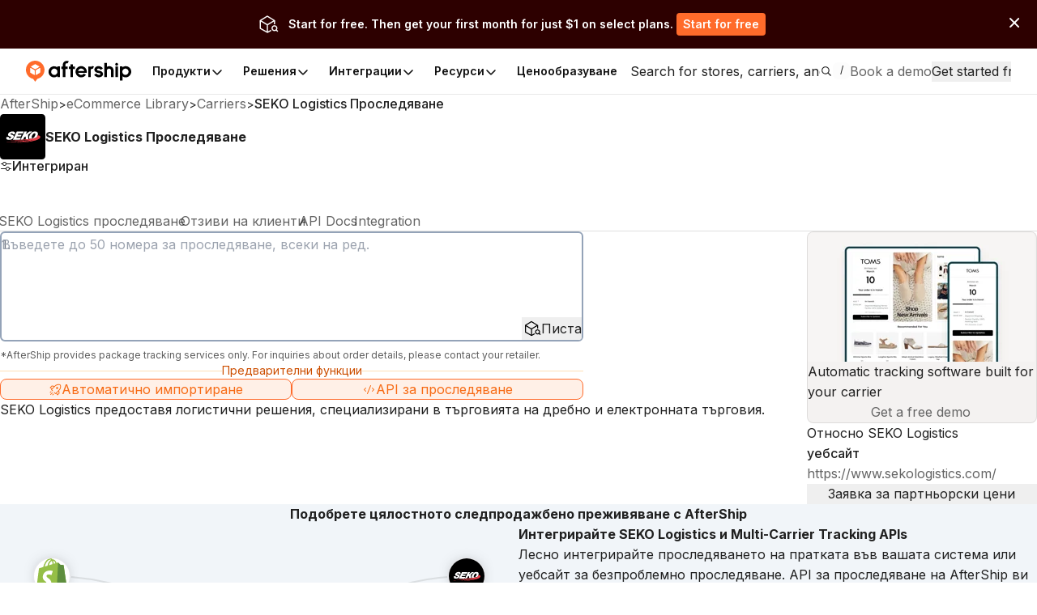

--- FILE ---
content_type: text/html;charset=utf-8
request_url: https://accounts.aftership.com/auth/realms/business/protocol/openid-connect/3p-cookies/step2.html
body_size: -199
content:
<!doctype html>
<html>
  <head>
    <meta charset="utf-8">
  </head>
  <body>
    <script type="module">
      // Check if the previously placed cookies exist to detect support for 3rd-party access.
      const hasAccess = document.cookie.includes("KEYCLOAK_3P_COOKIE");

      // If so, clear the cookies, so they can no longer be used.
      if (hasAccess) {
        document.cookie = "KEYCLOAK_3P_COOKIE_SAMESITE=; Max-Age=0";
        document.cookie = "KEYCLOAK_3P_COOKIE=; Max-Age=0";
      }

      // Signal 3rd-party access support to the page embedding this iframe.
      window.parent.postMessage(hasAccess ? "supported" : "unsupported", "*");
    </script>
  <script defer src="https://static.cloudflareinsights.com/beacon.min.js/vcd15cbe7772f49c399c6a5babf22c1241717689176015" integrity="sha512-ZpsOmlRQV6y907TI0dKBHq9Md29nnaEIPlkf84rnaERnq6zvWvPUqr2ft8M1aS28oN72PdrCzSjY4U6VaAw1EQ==" data-cf-beacon='{"rayId":"9c0423d40c2311f8","version":"2025.9.1","serverTiming":{"name":{"cfExtPri":true,"cfEdge":true,"cfOrigin":true,"cfL4":true,"cfSpeedBrain":true,"cfCacheStatus":true}},"token":"ae397bfcac0a4147a62670afcaefe9a2","b":1}' crossorigin="anonymous"></script>
</body>
</html>


--- FILE ---
content_type: image/svg+xml
request_url: https://assets.aftership.com/couriers/svg/sekologistics.svg
body_size: 1193
content:
<?xml version="1.0" encoding="utf-8"?><!--Generator: Adobe Illustrator 18.1.1, SVG Export Plug-In . SVG Version: 6.00 Build 0)--><svg xmlns="http://www.w3.org/2000/svg" xmlns:xlink="http://www.w3.org/1999/xlink" id="Vector" width="512px" height="512px" x="0px" y="0px" enable-background="new 0 0 512 512" version="1.1" viewBox="0 0 512 512" xml:space="preserve"><path d="M512,472c0,22.1-17.9,40-40,40H40c-22.1,0-40-17.9-40-40V40C0,17.9,17.9,0,40,0h432c22.1,0,40,17.9,40,40V472z"/><path fill="#FFFFFF" fill-rule="evenodd" d="M136.1,196c9.1-0.4,32-1.1,33.8,17.5c0.1,1.4,0.2,2.9,0,4.3
	c-0.5,4.8-1.3,6.9-1.7,10.6c-8.4,0-16.7,0-25.1,0c7.4-16.3-24.1-14.7-24.1-4c0,5.8,11.3,7.6,16.2,9.2c9.3,3.1,20.5,7.7,20.8,18.8
	c0.3,8.2-5.1,16.5-9.3,21.5c-8.4,9.9-21.2,15.9-38.3,17.2c-2.5,0-5.1,0-7.6,0c-12.2-0.8-24.9-2.8-28.7-11.9
	c-2.8-6.6,0.2-15,1.7-21.8c8.9,0,17.8,0,26.8,0c-1.6,3.7-2.1,7.2-1,9.9c3.8,9.4,27.2,3.4,27.1-5.9c-0.1-6.4-10-7.5-15.9-9.3
	c-7.7-2.4-17-6.4-19.7-13.4c-3.9-9.9,3.8-20.9,8.1-26.6C100.2,210.8,113.9,196.9,136.1,196z" clip-rule="evenodd"/><path fill="#FFFFFF" fill-rule="evenodd" d="M332.8,281.2c-10.9-13.9-1.3-37.8,6.9-50.2
	c6.4-9.6,13.6-18.9,22.1-24.8c12.9-8.8,37.7-14.4,53.8-6.6c12.4,6,16.5,22.9,9.9,40c-2,4.7-3.9,9.1-6.3,13.5
	c-1.9,3.6-4.1,9.2-7.6,11.9c-3.9,3-12,4.5-17.8,5.9C374.8,275.6,351.7,278.9,332.8,281.2z M380.3,220.1
	c-8.8,5.3-17.6,19.4-21.8,31.4c-3.8,10.8-1.5,22.2,12.2,19.2c8.6-1.9,14.6-10.2,19.8-18.8c4.5-7.5,8.5-14.9,8.9-23.1
	c0.5-8.9-3.5-12.1-11.6-11.2C385.6,217.7,382.4,218.9,380.3,220.1z" clip-rule="evenodd"/><path fill="#FFFFFF" fill-rule="evenodd" d="M257.1,220.3c-22.6,0-30.8,0-50.5,0c-2.2,3.9-4,7.9-5.9,12.1
	c13.3,0,29.5,0,43.9,0c-3,7-6.2,14-9.6,20.6c-20.3,0-21.8,0-43.9,0c-2.6,4-4.2,9.1-6.6,13.4c17.3,0,34.7,0,52,0
	c-4,9.4-7.3,16-11,23.8c-25.2,0-54.1,0-80.4,0c6.1-13.3,7.7-15.6,11.3-23.5c10.8-22.9,22.3-46.1,33-69.2c32.4,0,49.2,0,78.6,0
	C264.2,204.9,260.9,212.8,257.1,220.3z" clip-rule="evenodd"/><path fill="#FFFFFF" fill-rule="evenodd" d="M232,290.7c14.6-30.7,29.7-62.7,44.3-93.4c9.2,0,18.5,0,27.7,0
	c-4.7,10.5-9.8,20.5-14.5,31.1c9.8-7,20.3-15.1,30.7-23.1c3.1-2.4,6.8-5.6,10.2-7.9c5.4,0,11.3,0,16.6,0c5.5,0,11.5,0,17.2,0
	c-1.3,1-1.8,1.5-2.3,2c-14.7,11.6-31,22.3-45.3,33.7c1.1,16.1,2.1,32.2,3,48.6c0,0.4,0,1.2,0,1.6c-9.5,0.7-18.4,1.9-28.1,2.5
	c0-7.7-0.1-9.2-0.3-15.4c0-1-0.2-2.7-0.2-3.6c-0.2-6.9-0.4-9.7-0.5-14.5c-5.2,2.2-11.3,6.3-16.8,9.3c-3.8,9.1-8.4,17.9-12.4,26.8
	C252.5,289.2,242.7,290.7,232,290.7z" clip-rule="evenodd"/><path fill="#E9404A" fill-rule="evenodd" d="M425.3,240.4c2.4,0,4.6-0.1,6.6,0.2c13.9,1.7,29.7,11.1,20.8,26.8
	c-9.4,16.6-33.6,24.5-53.5,30.4c-66,19.3-144.3,24.7-224.6,27.7c-0.4,0-0.8-0.2-0.3-0.3c54.2-4,108.8-8.6,156.9-18.5
	c16.1-3.3,31.8-6.9,45.6-13.2c-87.3,22.4-197.2,20.9-305.3,22.5c-2.3-0.2-5.6-0.2-11-1c70.4-2.9,152-7,218.2-14.2
	c22-2.4,43.7-4.7,63.1-10.9c-73.8,10.5-165.4,7.9-250.1,7.9c-5.7,0-19.5-0.8-21.9-0.4c6.3-1.1,18-0.3,24.9-0.6
	c33.7-1.3,67.4-2.2,99.8-4.3c13.2-0.8,25.9-1.7,38.3-2.2c8.5-0.3,18.4-1.2,28.7-1.9c9.4-0.7,20.4-2,30.1-2.9
	c9.6-0.6,25.2-2.3,28.1-2.6c1.7-0.2,2.9-0.3,3.6-0.4c2.8-0.3,2.2-0.2,4.4-0.6c2.6-0.4,3.1-0.4,5.3-0.7c19-2.3,42.1-5.6,61.1-10.2
	c5.9-1.4,13.9-2.9,17.8-5.9c3.5-2.7,5.7-8.3,7.6-11.9C421.7,248.7,423.3,245.1,425.3,240.4z" clip-rule="evenodd"/></svg>